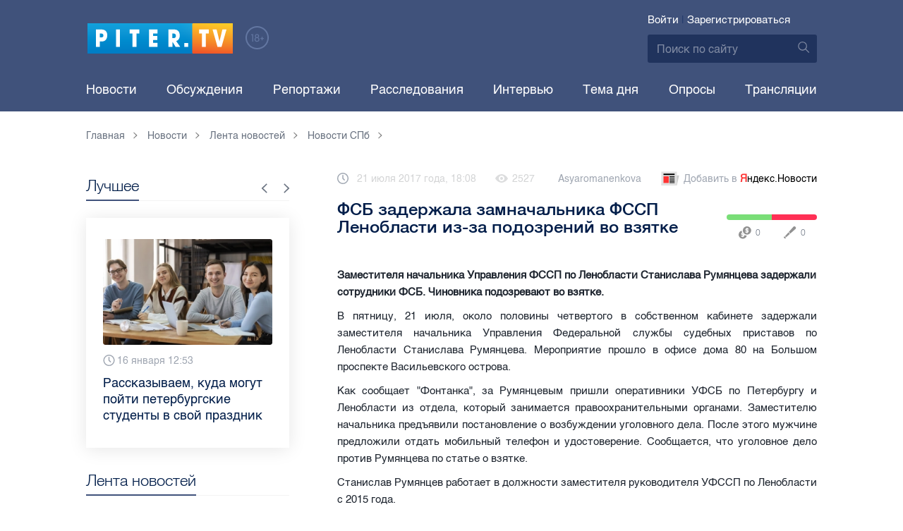

--- FILE ---
content_type: text/html; charset=UTF-8
request_url: https://piter.tv/event/FSB_Peterburga_zaderzhala_zamglavi_sudebnih_pristavov_Lenoblasti/
body_size: 11947
content:





<!DOCTYPE html>
<html lang="ru">
<head>
	<meta charset="utf-8">
	<meta http-equiv="X-UA-Compatible" content="IE=edge">
	<meta property="og:site_name" content="PITER TV">
	<meta name="viewport" content="width=device-width, initial-scale=1, maximum-scale=1, minimal-ui">
	<meta name="imagetoolbar" content="no">
	<meta name="msthemecompatible" content="no">
	<meta name="cleartype" content="on">
	<meta name="HandheldFriendly" content="True">
	<meta name="format-detection" content="telephone=no">
	<meta name="format-detection" content="address=no">
	<meta name="google" value="notranslate">
	<meta name="theme-color" content="#ffffff">
	<meta name="mobile-web-app-capable" content="yes">
	<meta name="yandex-verification" content="1cc0f06881696cf5" />
	<meta name="description" content="Заместителя начальника Управления ФССП по Ленобласти Станислава Румянцева задержали сотрудники ФСБ. Чиновника подозревают во взятке." />
	<meta name="keywords" content="приставы, фсб спб, фссп" />
	<link rel="canonical" href="https://piter.tv/event/FSB_Peterburga_zaderzhala_zamglavi_sudebnih_pristavov_Lenoblasti/"/>
<meta property="og:title" content="ФСБ задержала замначальника ФССП Ленобласти из-за подозрений во взятке" />

<meta property="og:url" content="https://piter.tv/event/FSB_Peterburga_zaderzhala_zamglavi_sudebnih_pristavov_Lenoblasti/" />

<meta property="og:image" content="http://static.piter.tv/img/news_default_small.png" />

<meta property="og:image:secure_url" content="https://static.piter.tv/img/news_default_small.png" />

<meta property="og:description" content="Заместителя начальника Управления ФССП по Ленобласти Станислава Румянцева задержали сотрудники ФСБ. Чиновника подозревают во взятке." />

<meta property="ya:ovs:content_id" content="https://piter.tv/event/FSB_Peterburga_zaderzhala_zamglavi_sudebnih_pristavov_Lenoblasti/" />

<meta property="ya:ovs:category" content="Новости СПб,Лента новостей" />

<meta property="og:type" content="article" />


	<title>ФСБ задержала замначальника ФССП Ленобласти из-за подозрений во взятке</title>

	<link href="https://static.piter.tv/ptv2/assets/styles/app.min_6468.css" rel="stylesheet">
	

	<link rel="preload" href="https://static.piter.tv/ptv2/assets/fonts/subset-HelveticaRegular-Regular.woff2" as="font" crossorigin="anonymous" />
	<link rel="preload" href="https://static.piter.tv/ptv2/assets/fonts/hinted-subset-HelveticaLight-Regular.woff2" as="font" crossorigin="anonymous" />
	<link rel="preload" href="https://static.piter.tv/ptv2/assets/fonts/hinted-subset-HelveticaNeue-Medium.woff2" as="font" crossorigin="anonymous" />


	<link rel="alternate" type="application/rss+xml" title="RSS" href="https://piter.tv/rss/" />
	<link rel="shortcut icon" href="https://piter.tv/favicon_piter.ico" type="image/x-icon" />
	<link rel="icon" href="https://piter.tv/favicon_piter.ico" type="image/x-icon" />

	<script type="text/javascript">
        window.CKEDITOR_BASEPATH = 'https://static.piter.tv/libs/ckeditor/';
        window.staticServer = 'https://static2.piter.tv';
		window.delayInitialization = [];
        window.scriptsLoaded = [];

        window.awaitImport = async function(scripts) {
            if (scripts.length) {
                let promise = new Promise(function (resolve, reject) {
                    resolve(1);
				});
                for (var i = 0; i < scripts.length; i++) {
                    const scriptPath = scripts[i];
                    if (scriptsLoaded.indexOf(scriptPath) !== -1) {
                        continue;
					}
                    scriptsLoaded.push(scriptPath);

                    promise = promise.then(function(result) {
                        return new Promise(function (resolve, reject) {
                            const script = document.createElement('script');
                            script.src = scriptPath;

                            let loaded = false;
                            script.onload = script.onerror = function() {
                                if ( ! loaded) {
                                    loaded = true;
                                    resolve(1);
                                }
                            };
                            script.onreadystatechange = function() {
                                var self = this;
                                if (this.readyState == "complete" || this.readyState == "loaded") {
                                    setTimeout(function() {
                                        self.onload();
                                    }, 0);
                                }
                            };

                            document.body.appendChild(script);
						})
					});
                }

                let result = await promise;
            }
        };
	</script>

	<script type="text/javascript">new Image().src = "//counter.yadro.ru/hit?r" + escape(document.referrer) + ((typeof(screen)=="undefined")?"" : ";s"+screen.width+"*"+screen.height+"*" + (screen.colorDepth?screen.colorDepth:screen.pixelDepth)) + ";u"+escape(document.URL) +  ";" +Math.random();</script>
	<script type="text/javascript" src="//www.gstatic.com/firebasejs/3.6.8/firebase.js"></script>

	
<script>
	window.userSubscriptionInfo = {isLogged : 0, isGranted : 0, isSubscribedNews : 0, isSubscribedComments : 0, isSubscribedProject : 0}
</script>


	<script>window.yaContextCb = window.yaContextCb || []</script>
	<script src="https://yandex.ru/ads/system/context.js" async></script>
</head>

<body class="page page_article" itemscope itemtype="http://schema.org/NewsArticle">




<header class="header">
	<div class="header__top">
		<div class="header__in">
			<div class="header__logo-w">
				<a href="https://piter.tv" class="header__logo logo">
					<img src="https://static.piter.tv/ptv2/assets/images/general/logo.png?1" alt="Piter.tv" />
				</a>
				<img class="header__18plus" src="https://static.piter.tv/ptv2/assets/images/general/18ptv.png" alt="18+" />
			</div>
			

			<div class="header__control">
				
<div class="header__auth">
	<svg class="header__auth-icon"><use xlink:href="https://piter.tv/static/ptv2/assets/images/icon.svg#icon_auth-icon"></use></svg>
	<a href="https://piter.tv/login/" onclick="sendRequest('',{'action':'fe_login_form'});return false;" class="header__auth-link header__auth-link_enter">Войти</a>
	<span class="header__auth-sep">|</span>
	<a href="#" onclick="sendRequest('',{'action':'registration','ajax':1}); return false;" class="header__auth-link header__auth-link_reg">Зарегистрироваться</a>
</div>

				<div class="search-form header__search">
					<form action="https://piter.tv/search_result/" method="get" class="search-form__w">
						<input type="text" value="" placeholder="Поиск по сайту" name="query" class="search-form__input" />
						<button type="submit" class="search-form__submit">
							<svg class="search-form__submit-icon"><use xlink:href="https://piter.tv/static/ptv2/assets/images/icon.svg#icon_search-icon"></use></svg>
						</button>
					</form>
				</div>
			</div>
		</div>
	</div>
	<div class="header__body">
		<div class="header__in">
			<nav class="header__nav nav nav_main">
				<ul id="main-nav" class="nav__list initial">
					
<li class="nav__item ">
	<a href="https://piter.tv/news/60/" title="Новости" class="nav__link">Новости</a>
</li>

					
<li class="nav__item first">
	<a href="https://piter.tv/forum/" title="Обсуждение актуальных событий" class="nav__link">Обсуждения</a>
</li>

					
<li class="nav__item ">
	<a href="https://piter.tv/news/3873/" title="Репортажи" class="nav__link">Репортажи</a>
</li>

					
<li class="nav__item ">
	<a href="https://piter.tv/channel/668/" title="Расследования" class="nav__link">Расследования</a>
</li>

					
<li class="nav__item ">
	<a href="https://piter.tv/news/3741/" title="Интервью" class="nav__link">Интервью</a>
</li>

					
<li class="nav__item ">
	<a href="https://piter.tv/news/3874/" title="Тема дня" class="nav__link">Тема дня</a>
</li>

					
<li class="nav__item first">
	<a href="https://piter.tv/polls/" title="Архив опросов посетителей" class="nav__link">Опросы</a>
</li>

					
<li class="nav__item first">
	<a href="https://piter.tv/conference_catalog/" title="Прямые трансляции на канале ПитерТВ" class="nav__link">Трансляции</a>
</li>

					<li data-width="10" class="nav__item nav__item_more">
						<a class="nav__link">Еще
							<svg class="nav__more-icon"><use xlink:href="https://piter.tv/static/ptv2/assets/images/icon.svg#icon_arrow-down"></use></svg>
						</a>
						<ul></ul>
					</li>
				</ul>
			</nav>
		</div>
	</div>
</header>



<main class="main" role="main">
	




    <div class="main__in">
        <div class="main__breadcrumbs">
            
	<div class="breadcrumbs">
		<ol itemscope="" itemtype="http://schema.org/BreadcrumbList" class="breadcrumbs__list">
			<li itemprop="itemListElement" itemscope="" itemtype="http://schema.org/ListItem" class="breadcrumbs__item">
				<a itemscope="" itemtype="http://schema.org/Thing" itemprop="item" href="https://piter.tv" class="breadcrumbs__link">
					<span itemprop="name">Главная</span><svg class="breadcrumbs__icon"><use xlink:href="https://piter.tv/static/ptv2/assets/images/icon.svg#icon_arrow-right"></use></svg>
				</a>
				<meta itemprop="position" content="1" />
			</li>


	<li itemprop="itemListElement" itemscope="" itemtype="http://schema.org/ListItem" class="breadcrumbs__item breadcrumbs__item_hide">
		<a itemscope="" itemtype="http://schema.org/Thing" itemprop="item" href="https://piter.tv/news/"	class="breadcrumbs__link">
			<span itemprop="name">Новости</span><svg class="breadcrumbs__icon"><use xlink:href="https://piter.tv/static/ptv2/assets/images/icon.svg#icon_arrow-right"></use></svg>
		</a>
		<meta itemprop="position" content="2" />
	</li>

	<li itemprop="itemListElement" itemscope="" itemtype="http://schema.org/ListItem" class="breadcrumbs__item breadcrumbs__item_hide">
		<a itemscope="" itemtype="http://schema.org/Thing" itemprop="item" href="https://piter.tv/news/60/"	class="breadcrumbs__link">
			<span itemprop="name">Лента новостей</span><svg class="breadcrumbs__icon"><use xlink:href="https://piter.tv/static/ptv2/assets/images/icon.svg#icon_arrow-right"></use></svg>
		</a>
		<meta itemprop="position" content="3" />
	</li>

	<li itemprop="itemListElement" itemscope="" itemtype="http://schema.org/ListItem" class="breadcrumbs__item breadcrumbs__item_hide">
		<a itemscope="" itemtype="http://schema.org/Thing" itemprop="item" href="https://piter.tv/news/novosti_spb/"	class="breadcrumbs__link">
			<span itemprop="name">Новости СПб</span><svg class="breadcrumbs__icon"><use xlink:href="https://piter.tv/static/ptv2/assets/images/icon.svg#icon_arrow-right"></use></svg>
		</a>
		<meta itemprop="position" content="4" />
	</li>

		</ol>
	</div>

        </div>
        <div class="main__w main__w_3 main__w_3_has_topnews">
            <div class="content main__content main__content_middle main__content">
                <div id="articles-loading-container" class="articles-loading-container">
                    <article id="articlefull" class="article" data-next-article-url="/event/Peterburzhenku_sudili_za_vzlom_elektronnoj_pochti/" data-essence-id="44" data-entity-id="173557">
						
                        

                        <div class="article__meta">
                            <div class="article__date">
                                <svg class="article__date-icon"><use xlink:href="https://piter.tv/static/ptv2/assets/images/icon.svg#icon_date-icon"></use></svg>21 июля 2017 года, 18:08
                            </div>
                            <div class="article__views" title="просмотров">
                                <svg class="article__views-icon"><use xlink:href="https://piter.tv/static/ptv2/assets/images/icon.svg#icon_views-icon"></use></svg>2527
                            </div>
                            <a href="https://piter.tv/user/Asyaromanenkova/" class="article__author">Asyaromanenkova</a>

                            
                            
<a href="https://yandex.ru/news/?favid=18694" target="_blank" rel="nofollow" class="article__yandex_news"><svg class="article__yandex_news-icon"><use xlink:href="https://piter.tv/static/ptv2/assets/images/icon.svg#icon_yandex-news"></use></svg>Добавить в <span>Я</span><span>ндекс.Новости</span></a>

                        </div>

                        <header class="article__header">
                            <h1 class="article__title">ФСБ задержала замначальника ФССП Ленобласти из-за подозрений во взятке</h1>
                            
	<div class="article__rating" id="rc_44_173557" title="Рейтинг: 0. Голосов: 0" data-share-pos="50" data-share-neg="50">
		<div class="article__rating-bar">
			<div class="article__rating-bar-line article__rating-bar-line__positive" style="width: 50%;"></div>
			<div class="article__rating-bar-line article__rating-bar-line__negative" style="width: 50%;"></div>
		</div>
		<a href="#" class="article__rating-button article__rating-plus" title="Нравится" onclick="sendRequest('',{'action':'entity_rater','opinion':'1','ajax':'1','essence_id':'44','entity_id':'173557'}); return false;"><svg class="article__rating-icon"><use xlink:href="https://piter.tv/static/ptv2/assets/images/icon.svg#icon_rating-plus"></use></svg>0</a>
		<a href="#" class="article__rating-button article__rating-minus" title="Не нравится" onclick="sendRequest('',{'action':'entity_rater','opinion':'0','ajax':'1','essence_id':'44','entity_id':'173557'}); return false;"><svg class="article__rating-icon"><use xlink:href="https://piter.tv/static/ptv2/assets/images/icon.svg#icon_rating-minus"></use></svg>0</a>
	</div>

                        </header>


                        <div class="article__entry article-full">
                            <p><strong itemprop="headline description">Заместителя начальника Управления ФССП по Ленобласти Станислава Румянцева задержали сотрудники ФСБ. Чиновника подозревают во взятке.</strong></p>
                            <div itemprop="articleBody" id="articleBody" class="js-mediator-article">
                                <p style="text-align: justify;">В пятницу, 21 июля, около половины четвертого в собственном кабинете задержали заместителя начальника Управления Федеральной службы судебных приставов по Ленобласти Станислава Румянцева. Мероприятие прошло в офисе дома 80 на Большом проспекте Васильевского острова.</p><p style="text-align: justify;">Как сообщает &quot;Фонтанка&quot;, за Румянцевым пришли оперативники УФСБ по Петербургу и Ленобласти из отдела, который занимается правоохранительными органами. Заместителю начальника предъявили постановление о возбуждении уголовного дела. После этого мужчине предложили отдать мобильный телефон и удостоверение. Сообщается, что уголовное дело против Румянцева по статье о взятке.</p><p style="text-align: justify;">Станислав Румянцев работает в должности заместителя руководителя УФССП по Ленобласти с 2015 года.</p>
                            </div>
                        </div>
                        <div class="article__bottom">
                            <div class="article__bottom__row">
                                <span class="article__bottom-title">Теги:</span>
                                <span itemprop="keywords"><a class="article__tags" href='/search_result/?query=%D0%BF%D1%80%D0%B8%D1%81%D1%82%D0%B0%D0%B2%D1%8B'>приставы</a>, <a class="article__tags" href='/search_result/?query=%D1%84%D1%81%D0%B1+%D1%81%D0%BF%D0%B1'>фсб спб</a>, <a class="article__tags" href='/search_result/?query=%D1%84%D1%81%D1%81%D0%BF'>фссп</a></span>
                            </div>
                            
	<div class="article__bottom__row">
		<span class="article__bottom-title">Категории:</span>
	<a class="article__tags" href="https://piter.tv/news/novosti_spb/" title="Новости СПб">Новости СПб</a>,

	</div>

                        </div>
						
                        
<div id="comment_container_44_173557" class="__comments__meta" data-essence-id="44" data-entity-id="173557" style="margin-top: 10px;">
    
<div id="comment_content_44_173557" class="comments article__comments">
    <header class="comments__header">
        <h3 class="comments__title title title_side">Обсуждение ( <span class="__comments_counter_total">0</span> ) 
<a class="latest-news__all-news" href="/forum/44-173557/">Посмотреть все</a>
</h3>
        
    <input type="button" class="button button_form" onclick='sendRequest("",{"ajax":1,"action":"comment_control","essence_id":44,"entity_id":173557,"entity_url":"https:\/\/piter.tv\/event\/FSB_Peterburga_zaderzhala_zamglavi_sudebnih_pristavov_Lenoblasti\/","mod":"get_creation_form","per_page":10,"image_size":"icon"});return false;' value="Добавить комментарий" />

    </header>

    <!-- place for comment form -->

    
    
    
</div>


    <div class="comments__new __comments__new_items_block">
        <div class="comments__new-items-w">
            <div class="comments__new-items">Новые комментарии</div>
        </div>
        <div class="__items"></div>
    </div>
</div>

                    </article>
                </div>
            </div>
            <aside class="sidebar main__sidebar main__sidebar main__sidebar_first">
                
    <div class="best sidebar__best sidebar__row">
        <header class="best__header sidebar__header">
            <h2 class="best__title title title_side">Лучшее</h2>
            <div class="best__nav">
                <button class="best__prev"><svg class="best__prev-icon"><use xlink:href="https://piter.tv/static/ptv2/assets/images/icon.svg#icon_arrow-right"></use></svg></button>
                <button class="best__next"><svg class="best__next-icon"><use xlink:href="https://piter.tv/static/ptv2/assets/images/icon.svg#icon_arrow-right"></use></svg></button>
            </div>
        </header>
        <ul class="best__list best__list-slider">
            
    <li class="best__item">
        <a href="https://piter.tv/event/den_studenta_spb/" class="best__link">
            <div class="best__image">
                
<span class="previewCarouselBlock"  sources='[]' style='' >
    <img class="__firstPreview lazyload" src="https://static.piter.tv/img/news_default_small.png" width="304" height="190"  data-src="https://static2.piter.tv/images/news_photos/0rvgRHQXPauU2eh02avLU5Y9zbHYMDfi.webp" alt="Рассказываем, куда могут пойти петербургские студенты в свой праздник" title="Рассказываем, куда могут пойти петербургские студенты в свой праздник" />
    <noscript><img width="304" height="190" src="https://static2.piter.tv/images/news_photos/0rvgRHQXPauU2eh02avLU5Y9zbHYMDfi.webp" alt="Рассказываем, куда могут пойти петербургские студенты в свой праздник" title="Рассказываем, куда могут пойти петербургские студенты в свой праздник" /></noscript>
</span>

            </div>
            <div class="best__w">
                <div class="best__meta">
                    <div class="best__date"><svg class="best__date-icon"><use xlink:href="https://piter.tv/static/ptv2/assets/images/icon.svg#icon_date-icon"></use></svg>16 января 12:53</div>
                </div>
                <div class="best__item-title">Рассказываем, куда могут пойти петербургские студенты в свой праздник</div>
            </div>
        </a>
    </li>

    <li class="best__item">
        <a href="https://piter.tv/event/demontazh_novogodnego_oformleniya_spb/" class="best__link">
            <div class="best__image">
                
<span class="previewCarouselBlock"  sources='[]' style='' >
    <img class="__firstPreview lazyload" src="https://static.piter.tv/img/news_default_small.png" width="304" height="190"  data-src="https://static3.piter.tv/images/previews/2qy6pFzjLhleGXbzCC25NC1KFXld544K.webp" alt="Демонтаж новогоднего оформления начали в Петербурге" title="Демонтаж новогоднего оформления начали в Петербурге" />
    <noscript><img width="304" height="190" src="https://static1.piter.tv/images/previews/2qy6pFzjLhleGXbzCC25NC1KFXld544K.webp" alt="Демонтаж новогоднего оформления начали в Петербурге" title="Демонтаж новогоднего оформления начали в Петербурге" /></noscript>
</span>

            </div>
            <div class="best__w">
                <div class="best__meta">
                    <div class="best__date"><svg class="best__date-icon"><use xlink:href="https://piter.tv/static/ptv2/assets/images/icon.svg#icon_date-icon"></use></svg>15 января 8:17</div>
                </div>
                <div class="best__item-title">Демонтаж новогоднего оформления начали в Петербурге</div>
            </div>
        </a>
    </li>

    <li class="best__item">
        <a href="https://piter.tv/event/ledovoe_shou_averbuha_buratino/" class="best__link">
            <div class="best__image">
                
<span class="previewCarouselBlock"  sources='[]' style='' >
    <img class="__firstPreview lazyload" src="https://static.piter.tv/img/news_default_small.png" width="304" height="190"  data-src="https://static1.piter.tv/images/news_photos/fSzz6wuMfj33J5X2EnytkiIURHBURfKP.webp" alt="Илья Авербух – о благотворительности и изоляции фигуристов" title="Илья Авербух – о благотворительности и изоляции фигуристов" />
    <noscript><img width="304" height="190" src="https://static1.piter.tv/images/news_photos/fSzz6wuMfj33J5X2EnytkiIURHBURfKP.webp" alt="Илья Авербух – о благотворительности и изоляции фигуристов" title="Илья Авербух – о благотворительности и изоляции фигуристов" /></noscript>
</span>

            </div>
            <div class="best__w">
                <div class="best__meta">
                    <div class="best__date"><svg class="best__date-icon"><use xlink:href="https://piter.tv/static/ptv2/assets/images/icon.svg#icon_date-icon"></use></svg>14 января 11:27</div>
                </div>
                <div class="best__item-title">Илья Авербух – о благотворительности и изоляции фигуристов</div>
            </div>
        </a>
    </li>

    <li class="best__item">
        <a href="https://piter.tv/event/pro_larisu_dolinu_neveroyatnie_priklyucheniya_shurika_larisa_dolina/" class="best__link">
            <div class="best__image">
                
<span class="previewCarouselBlock"  sources='[]' style='' >
    <img class="__firstPreview lazyload" src="https://static.piter.tv/img/news_default_small.png" width="304" height="190"  data-src="https://static1.piter.tv/images/news_photos/fpquO3ig5ViDzP6dzFuH2Tlyi2Pm3jIl.webp" alt="Лариса Долина: &quot;Никогда нельзя отчаиваться, когда идёт чёрная полоса&quot;" title="Лариса Долина: &quot;Никогда нельзя отчаиваться, когда идёт чёрная полоса&quot;" />
    <noscript><img width="304" height="190" src="https://static3.piter.tv/images/news_photos/fpquO3ig5ViDzP6dzFuH2Tlyi2Pm3jIl.webp" alt="Лариса Долина: &quot;Никогда нельзя отчаиваться, когда идёт чёрная полоса&quot;" title="Лариса Долина: &quot;Никогда нельзя отчаиваться, когда идёт чёрная полоса&quot;" /></noscript>
</span>

            </div>
            <div class="best__w">
                <div class="best__meta">
                    <div class="best__date"><svg class="best__date-icon"><use xlink:href="https://piter.tv/static/ptv2/assets/images/icon.svg#icon_date-icon"></use></svg>19 декабря 2025 года 11:49</div>
                </div>
                <div class="best__item-title">Лариса Долина: &quot;Никогда нельзя отчаиваться, когда идёт чёрная полоса&quot;</div>
            </div>
        </a>
    </li>

    <li class="best__item">
        <a href="https://piter.tv/event/V_Peterburge_proshel_biznes_zavtrak_dlya_predprinimatelej_/" class="best__link">
            <div class="best__image">
                
<span class="previewCarouselBlock"  sources='[]' style='' >
    <img class="__firstPreview lazyload" src="https://static.piter.tv/img/news_default_small.png" width="304" height="190"  data-src="https://static3.piter.tv/images/previews/CJmuQPfzcm3MYxeFKU8O2Ezl8HCeaubc.webp" alt="В Петербурге прошел бизнес-завтрак для предпринимателей  " title="В Петербурге прошел бизнес-завтрак для предпринимателей  " />
    <noscript><img width="304" height="190" src="https://static3.piter.tv/images/previews/CJmuQPfzcm3MYxeFKU8O2Ezl8HCeaubc.webp" alt="В Петербурге прошел бизнес-завтрак для предпринимателей  " title="В Петербурге прошел бизнес-завтрак для предпринимателей  " /></noscript>
</span>

            </div>
            <div class="best__w">
                <div class="best__meta">
                    <div class="best__date"><svg class="best__date-icon"><use xlink:href="https://piter.tv/static/ptv2/assets/images/icon.svg#icon_date-icon"></use></svg>14 января 19:06</div>
                </div>
                <div class="best__item-title">В Петербурге прошел бизнес-завтрак для предпринимателей  </div>
            </div>
        </a>
    </li>

    <li class="best__item">
        <a href="https://piter.tv/event/belij_spisok_sajtov_v_rossii/" class="best__link">
            <div class="best__image">
                
<span class="previewCarouselBlock"  sources='[]' style='' >
    <img class="__firstPreview lazyload" src="https://static.piter.tv/img/news_default_small.png" width="304" height="190"  data-src="https://static3.piter.tv/images/news_photos/nt0mw3B0uQ1igi7DQ4n5TEWxnE2HlXTu.webp" alt="&quot;Белый список&quot;: какие сервисы остаются доступными при ограничениях мобильного интернета в России" title="&quot;Белый список&quot;: какие сервисы остаются доступными при ограничениях мобильного интернета в России" />
    <noscript><img width="304" height="190" src="https://static3.piter.tv/images/news_photos/nt0mw3B0uQ1igi7DQ4n5TEWxnE2HlXTu.webp" alt="&quot;Белый список&quot;: какие сервисы остаются доступными при ограничениях мобильного интернета в России" title="&quot;Белый список&quot;: какие сервисы остаются доступными при ограничениях мобильного интернета в России" /></noscript>
</span>

            </div>
            <div class="best__w">
                <div class="best__meta">
                    <div class="best__date"><svg class="best__date-icon"><use xlink:href="https://piter.tv/static/ptv2/assets/images/icon.svg#icon_date-icon"></use></svg>16 декабря 2025 года 11:03</div>
                </div>
                <div class="best__item-title">&quot;Белый список&quot;: какие сервисы остаются доступными при ограничениях мобильного интернета в России</div>
            </div>
        </a>
    </li>

    <li class="best__item">
        <a href="https://piter.tv/event/katki_v_spb/" class="best__link">
            <div class="best__image">
                
<span class="previewCarouselBlock"  sources='[]' style='' >
    <img class="__firstPreview lazyload" src="https://static.piter.tv/img/news_default_small.png" width="304" height="190"  data-src="https://static3.piter.tv/images/news_photos/2VpVSoxtwobuiYwEdpqkCPUCxik7NMu5.webp" alt="Где в Петербурге можно покататься на коньках" title="Где в Петербурге можно покататься на коньках" />
    <noscript><img width="304" height="190" src="https://static2.piter.tv/images/news_photos/2VpVSoxtwobuiYwEdpqkCPUCxik7NMu5.webp" alt="Где в Петербурге можно покататься на коньках" title="Где в Петербурге можно покататься на коньках" /></noscript>
</span>

            </div>
            <div class="best__w">
                <div class="best__meta">
                    <div class="best__date"><svg class="best__date-icon"><use xlink:href="https://piter.tv/static/ptv2/assets/images/icon.svg#icon_date-icon"></use></svg>15 декабря 2025 года 16:37</div>
                </div>
                <div class="best__item-title">Где в Петербурге можно покататься на коньках</div>
            </div>
        </a>
    </li>

    <li class="best__item">
        <a href="https://piter.tv/event/iskusstvennaya_ili_zhivaya_elka/" class="best__link">
            <div class="best__image">
                
<span class="previewCarouselBlock"  sources='[]' style='' >
    <img class="__firstPreview lazyload" src="https://static.piter.tv/img/news_default_small.png" width="304" height="190"  data-src="https://static1.piter.tv/images/news_photos/J9SdhGRHCHIl5d5dz67jJbwphSxDFgOT.webp" alt="Экологичный Новый год: выбираем ёлку без вреда природе" title="Экологичный Новый год: выбираем ёлку без вреда природе" />
    <noscript><img width="304" height="190" src="https://static1.piter.tv/images/news_photos/J9SdhGRHCHIl5d5dz67jJbwphSxDFgOT.webp" alt="Экологичный Новый год: выбираем ёлку без вреда природе" title="Экологичный Новый год: выбираем ёлку без вреда природе" /></noscript>
</span>

            </div>
            <div class="best__w">
                <div class="best__meta">
                    <div class="best__date"><svg class="best__date-icon"><use xlink:href="https://piter.tv/static/ptv2/assets/images/icon.svg#icon_date-icon"></use></svg>11 декабря 2025 года 12:04</div>
                </div>
                <div class="best__item-title">Экологичный Новый год: выбираем ёлку без вреда природе</div>
            </div>
        </a>
    </li>

        </ul>
    </div>

				
                
	<div class="sidefeed latest-news latest-news_side sidebar__feed sidebar__row">
		<header class="sidefeed__header sidebar__header">
			<h2 class="sidefeed__title title title_side">Лента новостей</h2><a href="https://piter.tv/news/60/" class="sidefeed__all-news"><svg
				class="sidefeed__all-icon"><use xlink:href="https://piter.tv/static/ptv2/assets/images/icon.svg#icon_arrow-right"></use></svg>Все новости</a>
		</header>
		<ul class="sidefeed__list latest-news__list">
			
	<li class="sidefeed__item latest-news__item latest-news__item__">
		<div class="latest-news__meta">
			<div class="latest-news__date">20:59</div>
			<div class="latest-news__video-w"></div>
		</div><a href="https://piter.tv/event/Bolshoj_Smolenskij_most_otkroyut_dlya_sudov_uzhe_v_2026_godu/" class="latest-news__news-title" title="Большой Смоленский мост откроют для судов уже в 2026 году">Большой Смоленский мост откроют для судов уже в 2026 году</a>
	</li>

	<li class="sidefeed__item latest-news__item latest-news__item__">
		<div class="latest-news__meta">
			<div class="latest-news__date">20:50</div>
			<div class="latest-news__video-w"></div>
		</div><a href="https://piter.tv/event/Arhivi_blokadnih_zahoronenij_Leningrada_peredali_v_CGA_Peterburga/" class="latest-news__news-title" title="Архивы блокадных захоронений Ленинграда передали в ЦГА Петербурга">Архивы блокадных захоронений Ленинграда передали в ЦГА Петербурга</a>
	</li>

	<li class="sidefeed__item latest-news__item latest-news__item__">
		<div class="latest-news__meta">
			<div class="latest-news__date">20:33</div>
			<div class="latest-news__video-w"></div>
		</div><a href="https://piter.tv/event/V_Peterburge_za_nedelyu_rezko_virosla_zabolevaemost_prostudami/" class="latest-news__news-title" title="В Петербурге за неделю резко выросла заболеваемость простудами">В Петербурге за неделю резко выросла заболеваемость простудами</a>
	</li>

	<li class="sidefeed__item latest-news__item latest-news__item__">
		<div class="latest-news__meta">
			<div class="latest-news__date">20:31</div>
			<div class="latest-news__video-w"></div>
		</div><a href="https://piter.tv/event/V_Peterburge_ustanovyat_bolee_80_tisyach_umnih_kamer_vo_dvorah/" class="latest-news__news-title" title="В Петербурге установят более 80 тысяч умных камер во дворах">В Петербурге установят более 80 тысяч умных камер во дворах</a>
	</li>

	<li class="sidefeed__item latest-news__item latest-news__item__">
		<div class="latest-news__meta">
			<div class="latest-news__date">19:56</div>
			<div class="latest-news__video-w"></div>
		</div><a href="https://piter.tv/event/Sud_v_Peterburge_lishil_paru_komnati_v_kommunalke_posle_sdelki/" class="latest-news__news-title" title="Суд в Петербурге лишил пару комнаты в коммуналке после сделки">Суд в Петербурге лишил пару комнаты в коммуналке после сделки</a>
	</li>

	<li class="sidefeed__item latest-news__item latest-news__item__">
		<div class="latest-news__meta">
			<div class="latest-news__date">19:35</div>
			<div class="latest-news__video-w"></div>
		</div><a href="https://piter.tv/event/V_Pulkovo_rasskazali_o_samih_neobichnih_zabitih_veschah_passazhirov/" class="latest-news__news-title" title="В Пулково рассказали о самых необычных забытых вещах пассажиров">В Пулково рассказали о самых необычных забытых вещах пассажиров</a>
	</li>

	<li class="sidefeed__item latest-news__item latest-news__item__">
		<div class="latest-news__meta">
			<div class="latest-news__date">18:13</div>
			<div class="latest-news__video-w"></div>
		</div><a href="https://piter.tv/event/Shkolnicu_iz_Peterburga_prigovorili_k_chetirem_godam_kolonii/" class="latest-news__news-title" title="Школьницу из Петербурга приговорили к четырем годам колонии">Школьницу из Петербурга приговорили к четырем годам колонии</a>
	</li>

	<li class="sidefeed__item latest-news__item latest-news__item__">
		<div class="latest-news__meta">
			<div class="latest-news__date">17:26</div>
			<div class="latest-news__video-w"></div>
		</div><a href="https://piter.tv/event/Peterburgskij_taksist_visadil_semyu_s_malenkim_rebenkom_i_uehal_s_ih_dokumentami/" class="latest-news__news-title" title="Петербургский таксист высадил семью с маленьким ребенком и уехал">Петербургский таксист высадил семью с маленьким ребенком и уехал</a>
	</li>

	<li class="sidefeed__item latest-news__item latest-news__item__">
		<div class="latest-news__meta">
			<div class="latest-news__date">17:24</div>
			<div class="latest-news__video-w"></div>
		</div><a href="https://piter.tv/event/Proekt_oranzhevoj_vetki_k_Morskomu_fasadu_nachnut_gotovit_v_2027_godu/" class="latest-news__news-title" title="Проект оранжевой ветки к Морскому фасаду начнут готовить в 2027 году">Проект оранжевой ветки к Морскому фасаду начнут готовить в 2027 году</a>
	</li>

	<li class="sidefeed__item latest-news__item latest-news__item__">
		<div class="latest-news__meta">
			<div class="latest-news__date">17:14</div>
			<div class="latest-news__video-w">
<a href="https://piter.tv/event/Lavrov_ES_pitaetsya_vredit_EAES_po_polnoj_programme_/" class="latest-news__video"></a>
</div>
		</div><a href="https://piter.tv/event/Lavrov_ES_pitaetsya_vredit_EAES_po_polnoj_programme_/" class="latest-news__news-title" title="Лавров: ЕС пытается вредить ЕАЭС &quot;по полной программе&quot;">Лавров: ЕС пытается вредить ЕАЭС &quot;по полной программе&quot;</a>
	</li>

			
		</ul>
	</div>

                
            </aside>
            <aside class="sidebar main__sidebar main__sidebar main__sidebar_second main__sidebar_has_topnews">
                
                
    <div class="related sidebar__row sidebar__related_sec">
        <header class="related__header sidebar__header">
            <h2 class="related__title title title_side">Интересное</h2>
        </header>
        <ul class="related__list">
            
    <li class="related__item">
        <article class="news-article news-article_side">
            <a href="https://piter.tv/event/Vo_Frunzenskom_rajone_Peterburga_pristavi_vskrili_kvartiru_posle_zatopleniya_sosedej/" title="Во Фрунзенском районе Петербурга приставы вскрыли квартиру после затопления соседей" class="news-article__link">
                <div class="news-article__image">
                    
<span class="previewCarouselBlock"  sources='[]' style='' onclick="this.target='_blank';">
    <img class="__firstPreview lazyload" src="https://static.piter.tv/img/news_default_small.png" width="116" height="65"  data-src="https://static2.piter.tv/images/news_photos/CQHyk8XkgyXuqlHYbMs4tUBXdi4pWvju.webp" alt="Во Фрунзенском районе Петербурга приставы вскрыли ..." title="Во Фрунзенском районе Петербурга приставы вскрыли ..." />
    <noscript><img width="116" height="65" src="https://static2.piter.tv/images/news_photos/CQHyk8XkgyXuqlHYbMs4tUBXdi4pWvju.webp" alt="Во Фрунзенском районе Петербурга приставы вскрыли ..." title="Во Фрунзенском районе Петербурга приставы вскрыли ..." /></noscript>
</span>

                </div>
                <div class="news-article__w">
                    <div class="news-article__title">Во Фрунзенском районе Петербурга приставы вскрыли ...</div>
                    <div class="news-article__meta">
                        <div class="news-article__date">05.12.2025, 19:26</div>
                    </div>
                    <div class="news-article__category">Новости СПб</div>
                </div>
            </a>
        </article>
    </li>

    <li class="related__item">
        <article class="news-article news-article_side">
            <a href="https://piter.tv/event/vziskanie_alimentov_v_lo/" title="Приставы взыскали 1,2 млрд рублей долгов по алиментам в Ленобласти" class="news-article__link">
                <div class="news-article__image">
                    
<span class="previewCarouselBlock"  sources='[]' style='' onclick="this.target='_blank';">
    <img class="__firstPreview lazyload" src="https://static.piter.tv/img/news_default_small.png" width="116" height="65"  data-src="https://static2.piter.tv/images/news_photos/F6H600Q7F6NoqL6WfQzSYpi9KRLTIet0.webp" alt="Приставы взыскали 1,2 млрд рублей долгов по алиментам ..." title="Приставы взыскали 1,2 млрд рублей долгов по алиментам ..." />
    <noscript><img width="116" height="65" src="https://static1.piter.tv/images/news_photos/F6H600Q7F6NoqL6WfQzSYpi9KRLTIet0.webp" alt="Приставы взыскали 1,2 млрд рублей долгов по алиментам ..." title="Приставы взыскали 1,2 млрд рублей долгов по алиментам ..." /></noscript>
</span>

                </div>
                <div class="news-article__w">
                    <div class="news-article__title">Приставы взыскали 1,2 млрд рублей долгов по алиментам ...</div>
                    <div class="news-article__meta">
                        <div class="news-article__date">24.10.2025, 10:21</div>
                    </div>
                    <div class="news-article__category">Новости Ленинградской области</div>
                </div>
            </a>
        </article>
    </li>

    <li class="related__item">
        <article class="news-article news-article_side">
            <a href="https://piter.tv/event/izyatie_imuschestva_u_dolzhnikov_v_lo/" title="В этом году приставы лишили должников Ленобласти имущества на 2,2 млрд рублей" class="news-article__link">
                <div class="news-article__image">
                    
<span class="previewCarouselBlock"  sources='[]' style='' onclick="this.target='_blank';">
    <img class="__firstPreview lazyload" src="https://static.piter.tv/img/news_default_small.png" width="116" height="65"  data-src="https://static2.piter.tv/images/news_photos/3Sim7n8LoQpPSkR0EJFMSQDF8Usy1ckX.webp" alt="В этом году приставы лишили должников Ленобласти имущест..." title="В этом году приставы лишили должников Ленобласти имущест..." />
    <noscript><img width="116" height="65" src="https://static2.piter.tv/images/news_photos/3Sim7n8LoQpPSkR0EJFMSQDF8Usy1ckX.webp" alt="В этом году приставы лишили должников Ленобласти имущест..." title="В этом году приставы лишили должников Ленобласти имущест..." /></noscript>
</span>

                </div>
                <div class="news-article__w">
                    <div class="news-article__title">В этом году приставы лишили должников Ленобласти имущест...</div>
                    <div class="news-article__meta">
                        <div class="news-article__date">14.10.2025, 15:22</div>
                    </div>
                    <div class="news-article__category">Новости Ленинградской области</div>
                </div>
            </a>
        </article>
    </li>

        </ul>
    </div>

                
<div id="top_news_container" class="__top_news_container related sidebar__row sidebar__related_sec">
	<ul class="__top_news_list related__list">
        
<li class="__top_news_item_container related__item" data-position="0">
	
<article class="__top_news_item news-article news-article_side" data-_tnuhash="0c9146927d888870227b9b0b37677a1a" data-_tnueid="75963">
    <a href="https://russia-1.tv/?nid=75963" title="Депутаты хотят разрешить рекламировать пиво на стадионах" class="news-article__link">
        <div class="news-article__image">
            
<span class="previewCarouselBlock"  sources='[]' style='' >
    <img class="__firstPreview lazyload" src="https://static.piter.tv/img/news_default_small.png" width="330" height="185"  data-src="https://static2.piter.tv/img/news_default_ds_large.png" alt="Депутаты хотят разрешить рекламировать пиво на стадионах" title="Депутаты хотят разрешить рекламировать пиво на стадионах" />
    <noscript><img width="330" height="185" src="https://static1.piter.tv/img/news_default_ds_large.png" alt="Депутаты хотят разрешить рекламировать пиво на стадионах" title="Депутаты хотят разрешить рекламировать пиво на стадионах" /></noscript>
</span>

        </div>
        <div class="news-article__w">
            <div class="news-article__title">Депутаты хотят разрешить рекламировать пиво на стадионах</div>
            <div class="news-article__meta">
                <div class="news-article__date">01.07.2014, 19:57</div>
            </div>
        </div>
    </a>
</article>

</li>

<li class="__top_news_item_container related__item" data-position="1">
	
<article class="__top_news_item news-article news-article_side" data-_tnuhash="9f5b57498adb0355951035f04f5801af" data-_tnueid="68169">
    <a href="https://russia-1.tv/?nid=68169" title="Ситуация в Крыму: воинские соединения и корабли Украины подняли российские флаги" class="news-article__link">
        <div class="news-article__image">
            
<span class="previewCarouselBlock"  sources='["OX9jGr3wbttLYX7iKr1LiL9z4VPYJkmg.jpg","X6PUdesEIGoBeEg04fpl4ys5lnM5P8KM.jpg","QjuzVTUSOgToToi6PThCOKyBzNnTFmHS.jpg"]' style='' >
    <img class="__firstPreview lazyload" src="https://static.piter.tv/img/news_default_small.png" width="330" height="185"  data-src="https://static2.piter.tv/images/previews/DWMDJxars7TI1H403q0p1k2RyrWXk5jP.jpg" alt="Ситуация в Крыму: воинские соединения и корабли Украины подняли российские флаги" title="Ситуация в Крыму: воинские соединения и корабли Украины подняли российские флаги" />
    <noscript><img width="330" height="185" src="https://static3.piter.tv/images/previews/DWMDJxars7TI1H403q0p1k2RyrWXk5jP.jpg" alt="Ситуация в Крыму: воинские соединения и корабли Украины подняли российские флаги" title="Ситуация в Крыму: воинские соединения и корабли Украины подняли российские флаги" /></noscript>
</span>

        </div>
        <div class="news-article__w">
            <div class="news-article__title">Ситуация в Крыму: воинские соединения и корабли Украины подняли российские флаги</div>
            <div class="news-article__meta">
                <div class="news-article__date">21.03.2014, 9:43</div>
            </div>
        </div>
    </a>
</article>

</li>

<li class="__top_news_item_container related__item" data-position="2">
	
<article class="__top_news_item news-article news-article_side" data-_tnuhash="9ff1f5112d7ec46d1bd245e9affd3f1d" data-_tnueid="657679">
    <a href="https://russia-1.tv/?nid=657679" title="Лавров назвал договоренность о продаже венгерской MOL доли NIS выгодной" class="news-article__link">
        <div class="news-article__image">
            
<span class="previewCarouselBlock"  sources='["NE99FdTP6uBzmpJF2lMUVdQ52eeOX7ei.webp","fpeeGUvkVWu490moPFlejEyiaBnwN5FU.webp","oou7eKOIHMPk37eGrS5JG8BpsuqFNDtS.webp","VfqbtTalWqxf7zb1Bcq50puDLyCGdxhQ.webp","2vgbKpxtzGo0K2R9xC9dTtzRbPzc2oTY.webp"]' style='' >
    <img class="__firstPreview lazyload" src="https://static.piter.tv/img/news_default_small.png" width="330" height="185"  data-src="https://static2.piter.tv/images/previews/sbTCF90cpaWBTfXBr9gBgLxT7OB1JOYM.webp" alt="Лавров назвал договоренность о продаже венгерской MOL доли NIS выгодной" title="Лавров назвал договоренность о продаже венгерской MOL доли NIS выгодной" />
    <noscript><img width="330" height="185" src="https://static2.piter.tv/images/previews/sbTCF90cpaWBTfXBr9gBgLxT7OB1JOYM.webp" alt="Лавров назвал договоренность о продаже венгерской MOL доли NIS выгодной" title="Лавров назвал договоренность о продаже венгерской MOL доли NIS выгодной" /></noscript>
</span>

        </div>
        <div class="news-article__w">
            <div class="news-article__title">Лавров назвал договоренность о продаже венгерской MOL доли NIS выгодной</div>
            <div class="news-article__meta">
                <div class="news-article__date">Сегодня, 14:41</div>
            </div>
        </div>
    </a>
</article>

</li>

<li class="__top_news_item_container related__item" data-position="3">
	
<article class="__top_news_item news-article news-article_side" data-_tnuhash="f0b14c80a9a1cce9e5a5cd3ee2a8bc5c" data-_tnueid="607513">
    <a href="https://russia-1.tv/?nid=607513" title="На Богатырском проспекте ребёнок на самокате попал под автомобиль" class="news-article__link">
        <div class="news-article__image">
            
<span class="previewCarouselBlock"  sources='[]' style='' >
    <img class="__firstPreview lazyload" src="https://static.piter.tv/img/news_default_small.png" width="330" height="185"  data-src="https://static3.piter.tv/images/news_photos/2CctRBQJaqgtpqaj6RT9hJL7KXc4his7.webp" alt="На Богатырском проспекте ребёнок на самокате попал под автомобиль" title="На Богатырском проспекте ребёнок на самокате попал под автомобиль" />
    <noscript><img width="330" height="185" src="https://static3.piter.tv/images/news_photos/2CctRBQJaqgtpqaj6RT9hJL7KXc4his7.webp" alt="На Богатырском проспекте ребёнок на самокате попал под автомобиль" title="На Богатырском проспекте ребёнок на самокате попал под автомобиль" /></noscript>
</span>

        </div>
        <div class="news-article__w">
            <div class="news-article__title">На Богатырском проспекте ребёнок на самокате попал под автомобиль</div>
            <div class="news-article__meta">
                <div class="news-article__date">06.09.2024, 16:58</div>
            </div>
        </div>
    </a>
</article>

</li>

<li class="__top_news_item_container related__item" data-position="4">
	
<article class="__top_news_item news-article news-article_side" data-_tnuhash="2af49d9c7bb7dfe6964cf2cf659a0c18" data-_tnueid="607286">
    <a href="https://russia-1.tv/?nid=607286" title="В Смольном ищут замену перевозчику ООО «Такси», чей автобус упал в Мойку" class="news-article__link">
        <div class="news-article__image">
            
<span class="previewCarouselBlock"  sources='[]' style='' >
    <img class="__firstPreview lazyload" src="https://static.piter.tv/img/news_default_small.png" width="330" height="185"  data-src="https://static1.piter.tv/images/news_photos/DHjCnWmePJLDfJvhxcEKJP5Ntqo0njr4.webp" alt="В Смольном ищут замену перевозчику ООО «Такси», чей автобус упал в Мойку" title="В Смольном ищут замену перевозчику ООО «Такси», чей автобус упал в Мойку" />
    <noscript><img width="330" height="185" src="https://static1.piter.tv/images/news_photos/DHjCnWmePJLDfJvhxcEKJP5Ntqo0njr4.webp" alt="В Смольном ищут замену перевозчику ООО «Такси», чей автобус упал в Мойку" title="В Смольном ищут замену перевозчику ООО «Такси», чей автобус упал в Мойку" /></noscript>
</span>

        </div>
        <div class="news-article__w">
            <div class="news-article__title">В Смольном ищут замену перевозчику ООО «Такси», чей автобус упал в Мойку</div>
            <div class="news-article__meta">
                <div class="news-article__date">04.09.2024, 18:46</div>
            </div>
        </div>
    </a>
</article>

</li>

<li class="__top_news_item_container related__item" data-position="5">
	
<article class="__top_news_item news-article news-article_side" data-_tnuhash="a70e35e3d020d50ed8a777913b15d9d8" data-_tnueid="591162">
    <a href="https://russia-1.tv/?nid=591162" title="В Петербурге 18 марта антициклон оттеснит облака" class="news-article__link">
        <div class="news-article__image">
            
<span class="previewCarouselBlock"  sources='[]' style='' >
    <img class="__firstPreview lazyload" src="https://static.piter.tv/img/news_default_small.png" width="330" height="185"  data-src="https://static3.piter.tv/images/news_photos/vERsT4W2efWl84dnjTE7Gkbzd6jYDUPo.webp" alt="В Петербурге 18 марта антициклон оттеснит облака" title="В Петербурге 18 марта антициклон оттеснит облака" />
    <noscript><img width="330" height="185" src="https://static1.piter.tv/images/news_photos/vERsT4W2efWl84dnjTE7Gkbzd6jYDUPo.webp" alt="В Петербурге 18 марта антициклон оттеснит облака" title="В Петербурге 18 марта антициклон оттеснит облака" /></noscript>
</span>

        </div>
        <div class="news-article__w">
            <div class="news-article__title">В Петербурге 18 марта антициклон оттеснит облака</div>
            <div class="news-article__meta">
                <div class="news-article__date">18.03.2024, 8:05</div>
            </div>
        </div>
    </a>
</article>

</li>

<li class="__top_news_item_container related__item" data-position="6">
	
<article class="__top_news_item news-article news-article_side" data-_tnuhash="c0ce444a33ac55301f22257e3e9e9f33" data-_tnueid="404129">
    <a href="https://russia-1.tv/?nid=404129" title="Ильдар Гилязов взял на контроль ремонт кровли школы №7" class="news-article__link">
        <div class="news-article__image">
            
<span class="previewCarouselBlock"  sources='[]' style='' >
    <img class="__firstPreview lazyload" src="https://static.piter.tv/img/news_default_small.png" width="330" height="185"  data-src="https://static1.piter.tv/img/news_default_ds_large.png" alt="Ильдар Гилязов взял на контроль ремонт кровли школы №7" title="Ильдар Гилязов взял на контроль ремонт кровли школы №7" />
    <noscript><img width="330" height="185" src="https://static1.piter.tv/img/news_default_ds_large.png" alt="Ильдар Гилязов взял на контроль ремонт кровли школы №7" title="Ильдар Гилязов взял на контроль ремонт кровли школы №7" /></noscript>
</span>

        </div>
        <div class="news-article__w">
            <div class="news-article__title">Ильдар Гилязов взял на контроль ремонт кровли школы №7</div>
            <div class="news-article__meta">
                <div class="news-article__date">10.12.2020, 12:41</div>
            </div>
        </div>
    </a>
</article>

</li>

	</ul>
</div>
<script>
    var topNewsItemPreviewSize = 'ds_large';
    var topNewsItemTemplate = "\r\n<article class=\"__top_news_item news-article news-article_side\">\r\n    <a class=\"news-article__link __t_item_link\">\r\n        <div class=\"news-article__image\">\r\n            <img class=\"__firstPreview __t_item_preview\">\r\n        <\/div>\r\n        <div class=\"news-article__w\">\r\n            <div class=\"news-article__title __t_item_title\"><\/div>\r\n            <div class=\"news-article__meta\">\r\n                <div class=\"news-article__date __t_item_date_short\"><\/div>\r\n            <\/div>\r\n        <\/div>\r\n    <\/a>\r\n<\/article>\r\n";
    var topNewsLinkToExchange = true;
</script>

            </aside>
        </div>
    </div>


</main>

<footer class="footer">
	<div class="footer__top">
		<div class="footer__in footer__in_top">
			<div class="footer__copyright">&copy; Интернет-телевидение «Piter.TV»</div>
			<nav class="footer__nav footer__nav_top nav nav_bottom">
				<ul class="nav__list">
					<li class="nav__item">
						<a href="https://piter.tv/pages/about_us/" class="nav__link" title="Команда проекта PITER TV">О проекте</a>
					</li>
					<li class="nav__item">
						<a href="https://piter.tv/pages/rights_owners/" class="nav__link" title="Владельцам авторских прав">Правообладателям</a>
					</li>
					<li class="nav__item">
						<a href="https://piter.tv/price_list/" class="nav__link">Реклама на сайте</a>
					</li>
				</ul>
			</nav>
		</div>
	</div>
	<div class="footer__body">
		<div class="footer__in footer__in_body">
			<div class="footer__nav-w">
				<nav class="footer__nav nav nav_vert">
					<ul class="nav__list">
						<li class="nav__item">
							<a href="https://piter.tv/news/60/" class="nav__link">Новости</a>
						</li>
						<li class="nav__item">
							<a class="nav__link" href="https://piter.tv/videohosting/" title="Размещенеи видео в интернете">Видеохостинг</a>
						</li>
						<li class="nav__item">
							<a href="https://piter.tv/map_page/" class="nav__link" title="Интерактивная карта города">Новостная карта города</a>
						</li>
					</ul>
				</nav>
				<nav class="footer__nav nav nav_vert">
					<ul class="nav__list">
						<li class="nav__item">
							<a href="https://piter.tv/channels/" class="nav__link">Каналы</a>
						</li>
						<li class="nav__item">
							<a href="https://piter.tv/video_catalog/2224/" class="nav__link">Ваше видео</a>
						</li>
						<li class="nav__item">
							<a class="nav__link" href="https://piter.tv/persons/" title="Ключевые персоны">Лица</a>
						</li>
					</ul>
				</nav>
				<nav class="footer__nav nav nav_vert">
					<ul class="nav__list">
						<li class="nav__item">
							<a href="https://piter.tv/pages/user_agreement/" class="nav__link" title="Правила использования сервиса">Пользовательское соглашение</a>
						</li>
						<li class="nav__item">
							<a href="https://piter.tv/reference_catalog/" class="nav__link">Справочник</a>
						</li>
						<li class="nav__item">
							<a href="https://piter.tv/news/proisshestviya/" class="nav__link">Происшествия</a>
						</li>
					</ul>
				</nav>
			</div>
			<ul class="footer__social social">
				<li class="social__item social__item_vk">
					<a href="https://vk.com/pitertv" target="_blank" class="social__link">
						<svg class="social__icon"><use xlink:href="https://piter.tv/static/ptv2/assets/images/icon.svg#icon_vk-icon"></use></svg>
					</a>
				</li>
				<li class="social__item social__item_inst">
					<a href="https://t.me/piter_tv" target="_blank" class="social__link">
						<svg class="social__icon"><use xlink:href="https://piter.tv/static/ptv2/assets/images/icon.svg#icon_tg-icon"></use></svg>
					</a>
				</li>
			</ul>
		</div>
	</div>
	<div class="footer__bottom">
		<div class="footer__in">
			<p class="footer__cert">Регистрационный номер СМИ ЭЛ № ФС77-77336 от 25.12.2019 зарегистрировано Федеральной службой по надзору в сфере связи, информационных
				технологий и массовых коммуникаций (РОСКОМНАДЗОР). Учредитель ООО "Медиа Платформа" </p>
		</div>
	</div>
	<div class="counters">
		<div class="footer__in">

			<script type="text/javascript">(function (d, w, c) { (w[c] = w[c] || []).push(function() { try { w.yaCounter4881571 = new Ya.Metrika({id:4881571, webvisor:true, clickmap:true, trackLinks:true, accurateTrackBounce:true}); } catch(e) { } }); var n = d.getElementsByTagName("script")[0], s = d.createElement("script"), f = function () { n.parentNode.insertBefore(s, n); }; s.type = "text/javascript"; s.async = true; s.src = (d.location.protocol == "https:" ? "https:" : "http:") + "//mc.yandex.ru/metrika/watch.js"; if (w.opera == "[object Opera]") { d.addEventListener("DOMContentLoaded", f, false); } else { f(); } })(document, window, "yandex_metrika_callbacks");</script><noscript><div><img src="//mc.yandex.ru/watch/4881571" style="position:absolute; left:-9999px;" alt="" /></div></noscript>

			<div class="counter">
				
			</div>
		</div>
	</div>
</footer>


<script language="javascript" src="//static.piter.tv/ptv2/assets/scripts/app.min_6468.js" type="text/javascript"></script>

<script language="javascript" src="//static.piter.tv/ptv2/assets/scripts/app.bundle.min_6468.js" type="text/javascript"></script>

<!--#SER Master WEB05 (vps) -->
</body>

</html>
